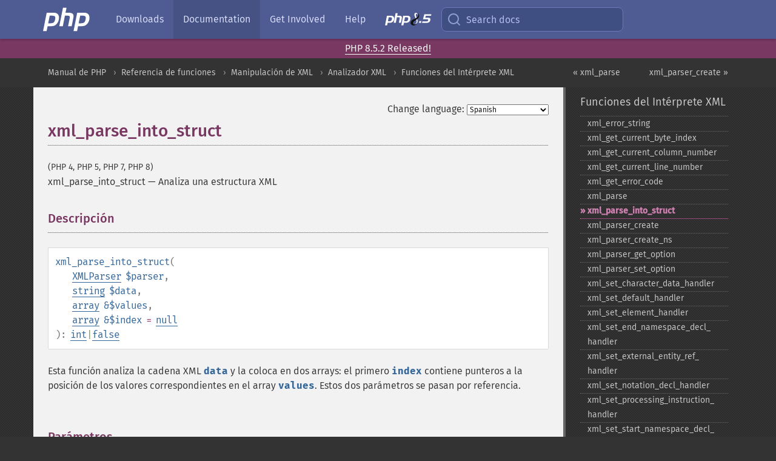

--- FILE ---
content_type: text/html; charset=utf-8
request_url: https://www.php.net/manual/es/function.xml-parse-into-struct.php
body_size: 10221
content:
<!DOCTYPE html>
<html xmlns="http://www.w3.org/1999/xhtml" lang="es">
<head>

  <meta charset="utf-8">
  <meta name="viewport" content="width=device-width, initial-scale=1.0">

     <base href="https://www.php.net/manual/es/function.xml-parse-into-struct.php">
  
  <title>PHP: xml_parse_into_struct - Manual</title>

      <link rel="stylesheet" type="text/css" href="/cached.php?t=1756715876&amp;f=/fonts/Fira/fira.css" media="screen">
      <link rel="stylesheet" type="text/css" href="/cached.php?t=1756715876&amp;f=/fonts/Font-Awesome/css/fontello.css" media="screen">
      <link rel="stylesheet" type="text/css" href="/cached.php?t=1763585401&amp;f=/styles/theme-base.css" media="screen">
      <link rel="stylesheet" type="text/css" href="/cached.php?t=1763575802&amp;f=/styles/theme-medium.css" media="screen">
  
 <link rel="icon" type="image/svg+xml" sizes="any" href="https://www.php.net/favicon.svg?v=2">
 <link rel="icon" type="image/png" sizes="196x196" href="https://www.php.net/favicon-196x196.png?v=2">
 <link rel="icon" type="image/png" sizes="32x32" href="https://www.php.net/favicon-32x32.png?v=2">
 <link rel="icon" type="image/png" sizes="16x16" href="https://www.php.net/favicon-16x16.png?v=2">
 <link rel="shortcut icon" href="https://www.php.net/favicon.ico?v=2">

 <link rel="search" type="application/opensearchdescription+xml" href="https://www.php.net/phpnetimprovedsearch.src" title="Add PHP.net search">
 <link rel="alternate" type="application/atom+xml" href="https://www.php.net/releases/feed.php" title="PHP Release feed">
 <link rel="alternate" type="application/atom+xml" href="https://www.php.net/feed.atom" title="PHP: Hypertext Preprocessor">

 <link rel="canonical" href="https://www.php.net/manual/es/function.xml-parse-into-struct.php">
 <link rel="shorturl" href="https://www.php.net/xml-parse-into-struct">
 <link rel="alternate" href="https://www.php.net/xml-parse-into-struct" hreflang="x-default">

 <link rel="contents" href="https://www.php.net/manual/es/index.php">
 <link rel="index" href="https://www.php.net/manual/es/ref.xml.php">
 <link rel="prev" href="https://www.php.net/manual/es/function.xml-parse.php">
 <link rel="next" href="https://www.php.net/manual/es/function.xml-parser-create.php">

 <link rel="alternate" href="https://www.php.net/manual/en/function.xml-parse-into-struct.php" hreflang="en">
 <link rel="alternate" href="https://www.php.net/manual/de/function.xml-parse-into-struct.php" hreflang="de">
 <link rel="alternate" href="https://www.php.net/manual/es/function.xml-parse-into-struct.php" hreflang="es">
 <link rel="alternate" href="https://www.php.net/manual/fr/function.xml-parse-into-struct.php" hreflang="fr">
 <link rel="alternate" href="https://www.php.net/manual/it/function.xml-parse-into-struct.php" hreflang="it">
 <link rel="alternate" href="https://www.php.net/manual/ja/function.xml-parse-into-struct.php" hreflang="ja">
 <link rel="alternate" href="https://www.php.net/manual/pt_BR/function.xml-parse-into-struct.php" hreflang="pt_BR">
 <link rel="alternate" href="https://www.php.net/manual/ru/function.xml-parse-into-struct.php" hreflang="ru">
 <link rel="alternate" href="https://www.php.net/manual/tr/function.xml-parse-into-struct.php" hreflang="tr">
 <link rel="alternate" href="https://www.php.net/manual/uk/function.xml-parse-into-struct.php" hreflang="uk">
 <link rel="alternate" href="https://www.php.net/manual/zh/function.xml-parse-into-struct.php" hreflang="zh">

<link rel="stylesheet" type="text/css" href="/cached.php?t=1756715876&amp;f=/fonts/Fira/fira.css" media="screen">
<link rel="stylesheet" type="text/css" href="/cached.php?t=1756715876&amp;f=/fonts/Font-Awesome/css/fontello.css" media="screen">
<link rel="stylesheet" type="text/css" href="/cached.php?t=1763585401&amp;f=/styles/theme-base.css" media="screen">
<link rel="stylesheet" type="text/css" href="/cached.php?t=1763575802&amp;f=/styles/theme-medium.css" media="screen">


 <base href="https://www.php.net/manual/es/function.xml-parse-into-struct.php">

<meta name="Description" content="Analiza una estructura XML" />

<meta name="twitter:card" content="summary_large_image" />
<meta name="twitter:site" content="@official_php" />
<meta name="twitter:title" content="PHP: xml_parse_into_struct - Manual" />
<meta name="twitter:description" content="Analiza una estructura XML" />
<meta name="twitter:creator" content="@official_php" />
<meta name="twitter:image:src" content="https://www.php.net/images/meta-image.png" />

<meta itemprop="name" content="PHP: xml_parse_into_struct - Manual" />
<meta itemprop="description" content="Analiza una estructura XML" />
<meta itemprop="image" content="https://www.php.net/images/meta-image.png" />

<meta property="og:image" content="https://www.php.net/images/meta-image.png" />
<meta property="og:description" content="Analiza una estructura XML" />

<link href="https://fosstodon.org/@php" rel="me" />
<!-- Matomo -->
<script>
    var _paq = window._paq = window._paq || [];
    /* tracker methods like "setCustomDimension" should be called before "trackPageView" */
    _paq.push(["setDoNotTrack", true]);
    _paq.push(["disableCookies"]);
    _paq.push(['trackPageView']);
    _paq.push(['enableLinkTracking']);
    (function() {
        var u="https://analytics.php.net/";
        _paq.push(['setTrackerUrl', u+'matomo.php']);
        _paq.push(['setSiteId', '1']);
        var d=document, g=d.createElement('script'), s=d.getElementsByTagName('script')[0];
        g.async=true; g.src=u+'matomo.js'; s.parentNode.insertBefore(g,s);
    })();
</script>
<!-- End Matomo Code -->
</head>
<body class="docs "><a href="/x-myracloud-5958a2bbbed300a9b9ac631223924e0b/1768889897.924" style="display:  none">update page now</a>

<nav class="navbar navbar-fixed-top">
  <div class="navbar__inner">
    <a href="/" aria-label="PHP Home" class="navbar__brand">
      <img
        src="/images/logos/php-logo-white.svg"
        aria-hidden="true"
        width="80"
        height="40"
      >
    </a>

    <div
      id="navbar__offcanvas"
      tabindex="-1"
      class="navbar__offcanvas"
      aria-label="Menu"
    >
      <button
        id="navbar__close-button"
        class="navbar__icon-item navbar_icon-item--visually-aligned navbar__close-button"
      >
        <svg xmlns="http://www.w3.org/2000/svg" width="24" viewBox="0 0 24 24" fill="currentColor"><path d="M19,6.41L17.59,5L12,10.59L6.41,5L5,6.41L10.59,12L5,17.59L6.41,19L12,13.41L17.59,19L19,17.59L13.41,12L19,6.41Z" /></svg>
      </button>

      <ul class="navbar__nav">
                            <li class="navbar__item">
              <a
                href="/downloads.php"
                                class="navbar__link  "
              >
                                  Downloads                              </a>
          </li>
                            <li class="navbar__item">
              <a
                href="/docs.php"
                aria-current="page"                class="navbar__link navbar__link--active "
              >
                                  Documentation                              </a>
          </li>
                            <li class="navbar__item">
              <a
                href="/get-involved.php"
                                class="navbar__link  "
              >
                                  Get Involved                              </a>
          </li>
                            <li class="navbar__item">
              <a
                href="/support.php"
                                class="navbar__link  "
              >
                                  Help                              </a>
          </li>
                            <li class="navbar__item">
              <a
                href="/releases/8.5/index.php"
                                class="navbar__link  navbar__release"
              >
                                  <img src="/images/php8/logo_php8_5.svg" alt="PHP 8.5">
                              </a>
          </li>
              </ul>
    </div>

    <div class="navbar__right">
        
      
      <!-- Desktop default search -->
      <form
        action="/manual-lookup.php"
        class="navbar__search-form"
      >
        <label for="navbar__search-input" aria-label="Search docs">
          <svg
  xmlns="http://www.w3.org/2000/svg"
  aria-hidden="true"
  width="24"
  viewBox="0 0 24 24"
  fill="none"
  stroke="currentColor"
  stroke-width="2"
  stroke-linecap="round"
  stroke-linejoin="round"
>
  <circle cx="11" cy="11" r="8"></circle>
  <line x1="21" y1="21" x2="16.65" y2="16.65"></line>
</svg>        </label>
        <input
          type="search"
          name="pattern"
          id="navbar__search-input"
          class="navbar__search-input"
          placeholder="Search docs"
          accesskey="s"
        >
        <input type="hidden" name="scope" value="quickref">
      </form>

      <!-- Desktop encanced search -->
      <button
        id="navbar__search-button"
        class="navbar__search-button"
        hidden
      >
        <svg
  xmlns="http://www.w3.org/2000/svg"
  aria-hidden="true"
  width="24"
  viewBox="0 0 24 24"
  fill="none"
  stroke="currentColor"
  stroke-width="2"
  stroke-linecap="round"
  stroke-linejoin="round"
>
  <circle cx="11" cy="11" r="8"></circle>
  <line x1="21" y1="21" x2="16.65" y2="16.65"></line>
</svg>        Search docs
      </button>

        
      <!-- Mobile default items -->
      <a
        id="navbar__search-link"
        href="/lookup-form.php"
        aria-label="Search docs"
        class="navbar__icon-item navbar__search-link"
      >
        <svg
  xmlns="http://www.w3.org/2000/svg"
  aria-hidden="true"
  width="24"
  viewBox="0 0 24 24"
  fill="none"
  stroke="currentColor"
  stroke-width="2"
  stroke-linecap="round"
  stroke-linejoin="round"
>
  <circle cx="11" cy="11" r="8"></circle>
  <line x1="21" y1="21" x2="16.65" y2="16.65"></line>
</svg>      </a>
      <a
        id="navbar__menu-link"
        href="/menu.php"
        aria-label="Menu"
        class="navbar__icon-item navbar_icon-item--visually-aligned navbar_menu-link"
      >
        <svg xmlns="http://www.w3.org/2000/svg"
  aria-hidden="true"
  width="24"
  viewBox="0 0 24 24"
  fill="currentColor"
>
  <path d="M3,6H21V8H3V6M3,11H21V13H3V11M3,16H21V18H3V16Z" />
</svg>      </a>

      <!-- Mobile enhanced items -->
      <button
        id="navbar__search-button-mobile"
        aria-label="Search docs"
        class="navbar__icon-item navbar__search-button-mobile"
        hidden
      >
        <svg
  xmlns="http://www.w3.org/2000/svg"
  aria-hidden="true"
  width="24"
  viewBox="0 0 24 24"
  fill="none"
  stroke="currentColor"
  stroke-width="2"
  stroke-linecap="round"
  stroke-linejoin="round"
>
  <circle cx="11" cy="11" r="8"></circle>
  <line x1="21" y1="21" x2="16.65" y2="16.65"></line>
</svg>      </button>
      <button
        id="navbar__menu-button"
        aria-label="Menu"
        class="navbar__icon-item navbar_icon-item--visually-aligned"
        hidden
      >
        <svg xmlns="http://www.w3.org/2000/svg"
  aria-hidden="true"
  width="24"
  viewBox="0 0 24 24"
  fill="currentColor"
>
  <path d="M3,6H21V8H3V6M3,11H21V13H3V11M3,16H21V18H3V16Z" />
</svg>      </button>
    </div>

    <div
      id="navbar__backdrop"
      class="navbar__backdrop"
    ></div>
  </div>

  <div id="flash-message"></div>
</nav>
<div class="headsup"><a href='/index.php#2026-01-15-3'>PHP 8.5.2 Released!</a></div>
<nav id="trick"><div><dl>
<dt><a href='/manual/en/getting-started.php'>Getting Started</a></dt>
	<dd><a href='/manual/en/introduction.php'>Introduction</a></dd>
	<dd><a href='/manual/en/tutorial.php'>A simple tutorial</a></dd>
<dt><a href='/manual/en/langref.php'>Language Reference</a></dt>
	<dd><a href='/manual/en/language.basic-syntax.php'>Basic syntax</a></dd>
	<dd><a href='/manual/en/language.types.php'>Types</a></dd>
	<dd><a href='/manual/en/language.variables.php'>Variables</a></dd>
	<dd><a href='/manual/en/language.constants.php'>Constants</a></dd>
	<dd><a href='/manual/en/language.expressions.php'>Expressions</a></dd>
	<dd><a href='/manual/en/language.operators.php'>Operators</a></dd>
	<dd><a href='/manual/en/language.control-structures.php'>Control Structures</a></dd>
	<dd><a href='/manual/en/language.functions.php'>Functions</a></dd>
	<dd><a href='/manual/en/language.oop5.php'>Classes and Objects</a></dd>
	<dd><a href='/manual/en/language.namespaces.php'>Namespaces</a></dd>
	<dd><a href='/manual/en/language.enumerations.php'>Enumerations</a></dd>
	<dd><a href='/manual/en/language.errors.php'>Errors</a></dd>
	<dd><a href='/manual/en/language.exceptions.php'>Exceptions</a></dd>
	<dd><a href='/manual/en/language.fibers.php'>Fibers</a></dd>
	<dd><a href='/manual/en/language.generators.php'>Generators</a></dd>
	<dd><a href='/manual/en/language.attributes.php'>Attributes</a></dd>
	<dd><a href='/manual/en/language.references.php'>References Explained</a></dd>
	<dd><a href='/manual/en/reserved.variables.php'>Predefined Variables</a></dd>
	<dd><a href='/manual/en/reserved.exceptions.php'>Predefined Exceptions</a></dd>
	<dd><a href='/manual/en/reserved.interfaces.php'>Predefined Interfaces and Classes</a></dd>
	<dd><a href='/manual/en/reserved.attributes.php'>Predefined Attributes</a></dd>
	<dd><a href='/manual/en/context.php'>Context options and parameters</a></dd>
	<dd><a href='/manual/en/wrappers.php'>Supported Protocols and Wrappers</a></dd>
</dl>
<dl>
<dt><a href='/manual/en/security.php'>Security</a></dt>
	<dd><a href='/manual/en/security.intro.php'>Introduction</a></dd>
	<dd><a href='/manual/en/security.general.php'>General considerations</a></dd>
	<dd><a href='/manual/en/security.cgi-bin.php'>Installed as CGI binary</a></dd>
	<dd><a href='/manual/en/security.apache.php'>Installed as an Apache module</a></dd>
	<dd><a href='/manual/en/security.sessions.php'>Session Security</a></dd>
	<dd><a href='/manual/en/security.filesystem.php'>Filesystem Security</a></dd>
	<dd><a href='/manual/en/security.database.php'>Database Security</a></dd>
	<dd><a href='/manual/en/security.errors.php'>Error Reporting</a></dd>
	<dd><a href='/manual/en/security.variables.php'>User Submitted Data</a></dd>
	<dd><a href='/manual/en/security.hiding.php'>Hiding PHP</a></dd>
	<dd><a href='/manual/en/security.current.php'>Keeping Current</a></dd>
<dt><a href='/manual/en/features.php'>Features</a></dt>
	<dd><a href='/manual/en/features.http-auth.php'>HTTP authentication with PHP</a></dd>
	<dd><a href='/manual/en/features.cookies.php'>Cookies</a></dd>
	<dd><a href='/manual/en/features.sessions.php'>Sessions</a></dd>
	<dd><a href='/manual/en/features.file-upload.php'>Handling file uploads</a></dd>
	<dd><a href='/manual/en/features.remote-files.php'>Using remote files</a></dd>
	<dd><a href='/manual/en/features.connection-handling.php'>Connection handling</a></dd>
	<dd><a href='/manual/en/features.persistent-connections.php'>Persistent Database Connections</a></dd>
	<dd><a href='/manual/en/features.commandline.php'>Command line usage</a></dd>
	<dd><a href='/manual/en/features.gc.php'>Garbage Collection</a></dd>
	<dd><a href='/manual/en/features.dtrace.php'>DTrace Dynamic Tracing</a></dd>
</dl>
<dl>
<dt><a href='/manual/en/funcref.php'>Function Reference</a></dt>
	<dd><a href='/manual/en/refs.basic.php.php'>Affecting PHP's Behaviour</a></dd>
	<dd><a href='/manual/en/refs.utilspec.audio.php'>Audio Formats Manipulation</a></dd>
	<dd><a href='/manual/en/refs.remote.auth.php'>Authentication Services</a></dd>
	<dd><a href='/manual/en/refs.utilspec.cmdline.php'>Command Line Specific Extensions</a></dd>
	<dd><a href='/manual/en/refs.compression.php'>Compression and Archive Extensions</a></dd>
	<dd><a href='/manual/en/refs.crypto.php'>Cryptography Extensions</a></dd>
	<dd><a href='/manual/en/refs.database.php'>Database Extensions</a></dd>
	<dd><a href='/manual/en/refs.calendar.php'>Date and Time Related Extensions</a></dd>
	<dd><a href='/manual/en/refs.fileprocess.file.php'>File System Related Extensions</a></dd>
	<dd><a href='/manual/en/refs.international.php'>Human Language and Character Encoding Support</a></dd>
	<dd><a href='/manual/en/refs.utilspec.image.php'>Image Processing and Generation</a></dd>
	<dd><a href='/manual/en/refs.remote.mail.php'>Mail Related Extensions</a></dd>
	<dd><a href='/manual/en/refs.math.php'>Mathematical Extensions</a></dd>
	<dd><a href='/manual/en/refs.utilspec.nontext.php'>Non-Text MIME Output</a></dd>
	<dd><a href='/manual/en/refs.fileprocess.process.php'>Process Control Extensions</a></dd>
	<dd><a href='/manual/en/refs.basic.other.php'>Other Basic Extensions</a></dd>
	<dd><a href='/manual/en/refs.remote.other.php'>Other Services</a></dd>
	<dd><a href='/manual/en/refs.search.php'>Search Engine Extensions</a></dd>
	<dd><a href='/manual/en/refs.utilspec.server.php'>Server Specific Extensions</a></dd>
	<dd><a href='/manual/en/refs.basic.session.php'>Session Extensions</a></dd>
	<dd><a href='/manual/en/refs.basic.text.php'>Text Processing</a></dd>
	<dd><a href='/manual/en/refs.basic.vartype.php'>Variable and Type Related Extensions</a></dd>
	<dd><a href='/manual/en/refs.webservice.php'>Web Services</a></dd>
	<dd><a href='/manual/en/refs.utilspec.windows.php'>Windows Only Extensions</a></dd>
	<dd><a href='/manual/en/refs.xml.php'>XML Manipulation</a></dd>
	<dd><a href='/manual/en/refs.ui.php'>GUI Extensions</a></dd>
</dl>
<dl>
<dt>Keyboard Shortcuts</dt><dt>?</dt>
<dd>This help</dd>
<dt>j</dt>
<dd>Next menu item</dd>
<dt>k</dt>
<dd>Previous menu item</dd>
<dt>g p</dt>
<dd>Previous man page</dd>
<dt>g n</dt>
<dd>Next man page</dd>
<dt>G</dt>
<dd>Scroll to bottom</dd>
<dt>g g</dt>
<dd>Scroll to top</dd>
<dt>g h</dt>
<dd>Goto homepage</dd>
<dt>g s</dt>
<dd>Goto search<br>(current page)</dd>
<dt>/</dt>
<dd>Focus search box</dd>
</dl></div></nav>
<div id="goto">
    <div class="search">
         <div class="text"></div>
         <div class="results"><ul></ul></div>
   </div>
</div>

  <div id="breadcrumbs" class="clearfix">
    <div id="breadcrumbs-inner">
          <div class="next">
        <a href="function.xml-parser-create.php">
          xml_parser_create &raquo;
        </a>
      </div>
              <div class="prev">
        <a href="function.xml-parse.php">
          &laquo; xml_parse        </a>
      </div>
          <ul>
            <li><a href='index.php'>Manual de PHP</a></li>      <li><a href='funcref.php'>Referencia de funciones</a></li>      <li><a href='refs.xml.php'>Manipulaci&oacute;n de XML</a></li>      <li><a href='book.xml.php'>Analizador XML</a></li>      <li><a href='ref.xml.php'>Funciones del Int&eacute;rprete XML</a></li>      </ul>
    </div>
  </div>




<div id="layout" class="clearfix">
  <section id="layout-content">
  <div class="page-tools">
    <div class="change-language">
      <form action="/manual/change.php" method="get" id="changelang" name="changelang">
        <fieldset>
          <label for="changelang-langs">Change language:</label>
          <select onchange="document.changelang.submit()" name="page" id="changelang-langs">
            <option value='en/function.xml-parse-into-struct.php'>English</option>
            <option value='de/function.xml-parse-into-struct.php'>German</option>
            <option value='es/function.xml-parse-into-struct.php' selected="selected">Spanish</option>
            <option value='fr/function.xml-parse-into-struct.php'>French</option>
            <option value='it/function.xml-parse-into-struct.php'>Italian</option>
            <option value='ja/function.xml-parse-into-struct.php'>Japanese</option>
            <option value='pt_BR/function.xml-parse-into-struct.php'>Brazilian Portuguese</option>
            <option value='ru/function.xml-parse-into-struct.php'>Russian</option>
            <option value='tr/function.xml-parse-into-struct.php'>Turkish</option>
            <option value='uk/function.xml-parse-into-struct.php'>Ukrainian</option>
            <option value='zh/function.xml-parse-into-struct.php'>Chinese (Simplified)</option>
            <option value='help-translate.php'>Other</option>
          </select>
        </fieldset>
      </form>
    </div>
  </div><div id="function.xml-parse-into-struct" class="refentry">
 <div class="refnamediv">
  <h1 class="refname">xml_parse_into_struct</h1>
  <p class="verinfo">(PHP 4, PHP 5, PHP 7, PHP 8)</p><p class="refpurpose"><span class="refname">xml_parse_into_struct</span> &mdash; <span class="dc-title">Analiza una estructura XML</span></p>

 </div>

 <div class="refsect1 description" id="refsect1-function.xml-parse-into-struct-description">
  <h3 class="title">Descripción</h3>
  <div class="methodsynopsis dc-description">
   <span class="methodname"><strong>xml_parse_into_struct</strong></span>(<br>&nbsp;&nbsp;&nbsp;&nbsp;<span class="methodparam"><span class="type"><a href="class.xmlparser.php" class="type XMLParser">XMLParser</a></span> <code class="parameter">$parser</code></span>,<br>&nbsp;&nbsp;&nbsp;&nbsp;<span class="methodparam"><span class="type"><a href="language.types.string.php" class="type string">string</a></span> <code class="parameter">$data</code></span>,<br>&nbsp;&nbsp;&nbsp;&nbsp;<span class="methodparam"><span class="type"><a href="language.types.array.php" class="type array">array</a></span> <code class="parameter reference">&$values</code></span>,<br>&nbsp;&nbsp;&nbsp;&nbsp;<span class="methodparam"><span class="type"><a href="language.types.array.php" class="type array">array</a></span> <code class="parameter reference">&$index</code><span class="initializer"> = <strong><code><a href="reserved.constants.php#constant.null">null</a></code></strong></span></span><br>): <span class="type"><span class="type"><a href="language.types.integer.php" class="type int">int</a></span>|<span class="type"><a href="language.types.singleton.php" class="type false">false</a></span></span></div>

  <p class="para rdfs-comment">
   Esta función analiza la cadena XML <code class="parameter">data</code> y la coloca en dos arrays: el primero <code class="parameter">index</code> contiene punteros a la posición de los valores correspondientes en el array <code class="parameter">values</code>. Estos dos parámetros se pasan por referencia.
  </p>
 </div>


 <div class="refsect1 parameters" id="refsect1-function.xml-parse-into-struct-parameters">
  <h3 class="title">Parámetros</h3>
  <p class="para">
   <dl>
    
     <dt><code class="parameter">parser</code></dt>
     <dd>
      <p class="para">
       Una referencia a un analizador XML.
      </p>
     </dd>
    
    
     <dt><code class="parameter">data</code></dt>
     <dd>
      <p class="para">
       Un string que contiene los datos XML.
      </p>
     </dd>
    
    
     <dt><code class="parameter">values</code></dt>
     <dd>
      <p class="para">
       Un array que contiene los valores de los datos XML.
      </p>
     </dd>
    
    
     <dt><code class="parameter">index</code></dt>
     <dd>
      <p class="para">
       Un array que contiene los punteros a los valores apropiados en el parámetro $values.
      </p>
     </dd>
    
   </dl>
  </p>
 </div>


 <div class="refsect1 returnvalues" id="refsect1-function.xml-parse-into-struct-returnvalues">
  <h3 class="title">Valores devueltos</h3>
  <p class="para">
   <span class="function"><strong>xml_parse_into_struct()</strong></span> retorna 0 si ocurre un error y 1 en caso de éxito. Esto no es lo mismo que <strong><code><a href="reserved.constants.php#constant.false">false</a></code></strong> y <strong><code><a href="reserved.constants.php#constant.true">true</a></code></strong>, por lo que se debe tener precaución con los operadores como ===.
  </p>
 </div>


 <div class="refsect1 changelog" id="refsect1-function.xml-parse-into-struct-changelog">
  <h3 class="title">Historial de cambios</h3>
  <table class="doctable informaltable">
   
    <thead>
     <tr>
      <th>Versión</th>
      <th>Descripción</th>
     </tr>

    </thead>

    <tbody class="tbody">
     <tr>
 <td>8.0.0</td>
 <td>
  <code class="parameter">parser</code> ahora espera una instancia de <span class="classname"><a href="class.xmlparser.php" class="classname">XMLParser</a></span>
  en lugar de un <span class="type"><a href="language.types.resource.php" class="type resource">resource</a></span> <code class="literal">xml</code>.
 </td>
</tr>

    </tbody>
   
  </table>

 </div>


 <div class="refsect1 examples" id="refsect1-function.xml-parse-into-struct-examples">
  <h3 class="title">Ejemplos</h3>
  <p class="para">
   A continuación, se encuentra un ejemplo que ilustra la estructura de los dos arrays generados por la función. Se utiliza una etiqueta simple <code class="literal">note</code>, colocada dentro de otra etiqueta <code class="literal">para</code>. Se analiza todo y se muestra la estructura generada:
   <div class="example" id="example-1">
    <p><strong>Ejemplo #1 Ejemplo con <span class="function"><strong>xml_parse_into_struct()</strong></span></strong></p>
    <div class="example-contents">
<div class="annotation-interactive phpcode"><code><span style="color: #000000"><span style="color: #0000BB">&lt;?php<br />$simple </span><span style="color: #007700">= </span><span style="color: #DD0000">"&lt;para&gt;&lt;note&gt;simple note&lt;/note&gt;&lt;/para&gt;"</span><span style="color: #007700">;<br /></span><span style="color: #0000BB">$p </span><span style="color: #007700">= </span><span style="color: #0000BB">xml_parser_create</span><span style="color: #007700">();<br /></span><span style="color: #0000BB">xml_parse_into_struct</span><span style="color: #007700">(</span><span style="color: #0000BB">$p</span><span style="color: #007700">, </span><span style="color: #0000BB">$simple</span><span style="color: #007700">, </span><span style="color: #0000BB">$vals</span><span style="color: #007700">, </span><span style="color: #0000BB">$index</span><span style="color: #007700">);<br />echo </span><span style="color: #DD0000">"Array Index\n"</span><span style="color: #007700">;<br /></span><span style="color: #0000BB">print_r</span><span style="color: #007700">(</span><span style="color: #0000BB">$index</span><span style="color: #007700">);<br />echo </span><span style="color: #DD0000">"\nArray Vals\n"</span><span style="color: #007700">;<br /></span><span style="color: #0000BB">print_r</span><span style="color: #007700">(</span><span style="color: #0000BB">$vals</span><span style="color: #007700">);<br /></span><span style="color: #0000BB">?&gt;</span></span></code></div>
    </div>

    <div class="example-contents"><p>
     Mostrará:
    </p></div>
    <div class="example-contents screen">
<div class="annotation-interactive examplescode"><pre class="examplescode">Array Index
Array
(
    [PARA] =&gt; Array
        (
            [0] =&gt; 0
            [1] =&gt; 2
        )

    [NOTE] =&gt; Array
        (
            [0] =&gt; 1
        )

)

Array Vals
Array
(
    [0] =&gt; Array
        (
            [tag] =&gt; PARA
            [type] =&gt; open
            [level] =&gt; 1
        )

    [1] =&gt; Array
        (
            [tag] =&gt; NOTE
            [type] =&gt; complete
            [level] =&gt; 2
            [value] =&gt; simple note
        )

    [2] =&gt; Array
        (
            [tag] =&gt; PARA
            [type] =&gt; close
            [level] =&gt; 1
        )

)</pre>
</div>
    </div>
   </div>
  </p>
  <p class="para">
   El análisis basado en eventos (como el de expat) puede resultar complejo cuando el documento XML es complejo. <span class="function"><strong>xml_parse_into_struct()</strong></span> no genera objetos de tipo DOM, sino que genera estructuras que pueden ser recorridas de manera similar a un árbol. Consideremos el siguiente fichero, que representa una pequeña base de datos XML:
   <div class="example" id="example-2">
    <p><strong>Ejemplo #2 moldb.xml - Pequeña base de datos molecular</strong></p>
    <div class="example-contents">
<div class="annotation-interactive xmlcode"><pre class="xmlcode">&lt;?xml version=&quot;1.0&quot;?&gt;
&lt;moldb&gt;

  &lt;molecule&gt;
      &lt;name&gt;Alanine&lt;/name&gt;
      &lt;symbol&gt;ala&lt;/symbol&gt;
      &lt;code&gt;A&lt;/code&gt;
      &lt;type&gt;hydrophobic&lt;/type&gt;
  &lt;/molecule&gt;

  &lt;molecule&gt;
      &lt;name&gt;Lysine&lt;/name&gt;
      &lt;symbol&gt;lys&lt;/symbol&gt;
      &lt;code&gt;K&lt;/code&gt;
      &lt;type&gt;charged&lt;/type&gt;
  &lt;/molecule&gt;

&lt;/moldb&gt;</pre>
</div>
    </div>

   </div>
   Y ahora, un código que analiza el documento y genera los objetos correspondientes:
   <div class="example" id="example-3">
    <p><strong>Ejemplo #3 
     parsemoldb.php: Analiza moldb.xml y crea un array de objetos moleculares
    </strong></p>
    <div class="example-contents">
<div class="annotation-interactive phpcode"><code><span style="color: #000000"><span style="color: #0000BB">&lt;?php<br /><br /></span><span style="color: #007700">class </span><span style="color: #0000BB">AminoAcid </span><span style="color: #007700">{<br />    var </span><span style="color: #0000BB">$name</span><span style="color: #007700">;  </span><span style="color: #FF8000">// nombre aa<br />    </span><span style="color: #007700">var </span><span style="color: #0000BB">$symbol</span><span style="color: #007700">;    </span><span style="color: #FF8000">// símbolo de tres letras<br />    </span><span style="color: #007700">var </span><span style="color: #0000BB">$code</span><span style="color: #007700">;  </span><span style="color: #FF8000">// código de una letra<br />    </span><span style="color: #007700">var </span><span style="color: #0000BB">$type</span><span style="color: #007700">;  </span><span style="color: #FF8000">// hidrofóbico, cargado o neutro<br /><br />    </span><span style="color: #007700">function </span><span style="color: #0000BB">__construct </span><span style="color: #007700">(</span><span style="color: #0000BB">$aa</span><span style="color: #007700">) {<br />        foreach (</span><span style="color: #0000BB">$aa </span><span style="color: #007700">as </span><span style="color: #0000BB">$k</span><span style="color: #007700">=&gt;</span><span style="color: #0000BB">$v</span><span style="color: #007700">)<br />            </span><span style="color: #0000BB">$this</span><span style="color: #007700">-&gt;</span><span style="color: #0000BB">$k </span><span style="color: #007700">= </span><span style="color: #0000BB">$aa</span><span style="color: #007700">[</span><span style="color: #0000BB">$k</span><span style="color: #007700">];<br />    }<br />}<br /><br />function </span><span style="color: #0000BB">readDatabase</span><span style="color: #007700">(</span><span style="color: #0000BB">$filename</span><span style="color: #007700">)<br />{<br />    </span><span style="color: #FF8000">// lee la base de datos xml de aminoácidos<br />    </span><span style="color: #0000BB">$data </span><span style="color: #007700">= </span><span style="color: #0000BB">file_get_contents</span><span style="color: #007700">(</span><span style="color: #0000BB">$filename</span><span style="color: #007700">);<br />    </span><span style="color: #0000BB">$parser </span><span style="color: #007700">= </span><span style="color: #0000BB">xml_parser_create</span><span style="color: #007700">();<br />    </span><span style="color: #0000BB">xml_parser_set_option</span><span style="color: #007700">(</span><span style="color: #0000BB">$parser</span><span style="color: #007700">, </span><span style="color: #0000BB">XML_OPTION_CASE_FOLDING</span><span style="color: #007700">, </span><span style="color: #0000BB">0</span><span style="color: #007700">);<br />    </span><span style="color: #0000BB">xml_parser_set_option</span><span style="color: #007700">(</span><span style="color: #0000BB">$parser</span><span style="color: #007700">, </span><span style="color: #0000BB">XML_OPTION_SKIP_WHITE</span><span style="color: #007700">, </span><span style="color: #0000BB">1</span><span style="color: #007700">);<br />    </span><span style="color: #0000BB">xml_parse_into_struct</span><span style="color: #007700">(</span><span style="color: #0000BB">$parser</span><span style="color: #007700">, </span><span style="color: #0000BB">$data</span><span style="color: #007700">, </span><span style="color: #0000BB">$values</span><span style="color: #007700">, </span><span style="color: #0000BB">$tags</span><span style="color: #007700">);<br />    unset(</span><span style="color: #0000BB">$parser</span><span style="color: #007700">);<br /><br />    </span><span style="color: #FF8000">// bucle a través de las estructuras<br />    </span><span style="color: #007700">foreach (</span><span style="color: #0000BB">$tags </span><span style="color: #007700">as </span><span style="color: #0000BB">$key</span><span style="color: #007700">=&gt;</span><span style="color: #0000BB">$val</span><span style="color: #007700">) {<br />        if (</span><span style="color: #0000BB">$key </span><span style="color: #007700">== </span><span style="color: #DD0000">"molecule"</span><span style="color: #007700">) {<br />            </span><span style="color: #0000BB">$molranges </span><span style="color: #007700">= </span><span style="color: #0000BB">$val</span><span style="color: #007700">;<br />            </span><span style="color: #FF8000">// cada par contiguo de entradas del array son los límites inferior y superior para cada definición de molécula<br />            </span><span style="color: #007700">for (</span><span style="color: #0000BB">$i</span><span style="color: #007700">=</span><span style="color: #0000BB">0</span><span style="color: #007700">; </span><span style="color: #0000BB">$i </span><span style="color: #007700">&lt; </span><span style="color: #0000BB">count</span><span style="color: #007700">(</span><span style="color: #0000BB">$molranges</span><span style="color: #007700">); </span><span style="color: #0000BB">$i</span><span style="color: #007700">+=</span><span style="color: #0000BB">2</span><span style="color: #007700">) {<br />                </span><span style="color: #0000BB">$offset </span><span style="color: #007700">= </span><span style="color: #0000BB">$molranges</span><span style="color: #007700">[</span><span style="color: #0000BB">$i</span><span style="color: #007700">] + </span><span style="color: #0000BB">1</span><span style="color: #007700">;<br />                </span><span style="color: #0000BB">$len </span><span style="color: #007700">= </span><span style="color: #0000BB">$molranges</span><span style="color: #007700">[</span><span style="color: #0000BB">$i </span><span style="color: #007700">+ </span><span style="color: #0000BB">1</span><span style="color: #007700">] - </span><span style="color: #0000BB">$offset</span><span style="color: #007700">;<br />                </span><span style="color: #0000BB">$tdb</span><span style="color: #007700">[] = </span><span style="color: #0000BB">parseMol</span><span style="color: #007700">(</span><span style="color: #0000BB">array_slice</span><span style="color: #007700">(</span><span style="color: #0000BB">$values</span><span style="color: #007700">, </span><span style="color: #0000BB">$offset</span><span style="color: #007700">, </span><span style="color: #0000BB">$len</span><span style="color: #007700">));<br />            }<br />        } else {<br />            continue;<br />        }<br />    }<br />    return </span><span style="color: #0000BB">$tdb</span><span style="color: #007700">;<br />}<br /><br />function </span><span style="color: #0000BB">parseMol</span><span style="color: #007700">(</span><span style="color: #0000BB">$mvalues</span><span style="color: #007700">) {<br />    for (</span><span style="color: #0000BB">$i</span><span style="color: #007700">=</span><span style="color: #0000BB">0</span><span style="color: #007700">; </span><span style="color: #0000BB">$i </span><span style="color: #007700">&lt; </span><span style="color: #0000BB">count</span><span style="color: #007700">(</span><span style="color: #0000BB">$mvalues</span><span style="color: #007700">); </span><span style="color: #0000BB">$i</span><span style="color: #007700">++)<br />        </span><span style="color: #0000BB">$mol</span><span style="color: #007700">[</span><span style="color: #0000BB">$mvalues</span><span style="color: #007700">[</span><span style="color: #0000BB">$i</span><span style="color: #007700">][</span><span style="color: #DD0000">"tag"</span><span style="color: #007700">]] = </span><span style="color: #0000BB">$mvalues</span><span style="color: #007700">[</span><span style="color: #0000BB">$i</span><span style="color: #007700">][</span><span style="color: #DD0000">"value"</span><span style="color: #007700">];<br />    return new </span><span style="color: #0000BB">AminoAcid</span><span style="color: #007700">(</span><span style="color: #0000BB">$mol</span><span style="color: #007700">);<br />}<br /><br /></span><span style="color: #0000BB">$db </span><span style="color: #007700">= </span><span style="color: #0000BB">readDatabase</span><span style="color: #007700">(</span><span style="color: #DD0000">"moldb.xml"</span><span style="color: #007700">);<br />echo </span><span style="color: #DD0000">"** Base de objetos AminoAcid:\n"</span><span style="color: #007700">;<br /></span><span style="color: #0000BB">print_r</span><span style="color: #007700">(</span><span style="color: #0000BB">$db</span><span style="color: #007700">);<br /><br /></span><span style="color: #0000BB">?&gt;</span></span></code></div>
    </div>

   </div>
   Tras la ejecución de <var class="filename">parsemoldb.php</var>, la variable <var class="varname">$db</var> contiene un array de objetos <span class="classname"><strong class="classname">AminoAcid</strong></span>, y la salida lo confirma:
   <div class="informalexample">
    <div class="example-contents screen">
<div class="annotation-interactive examplescode"><pre class="examplescode">** Base de objetos AminoAcid:
Array
(
    [0] =&gt; aminoacid Object
        (
            [name] =&gt; Alanine
            [symbol] =&gt; ala
            [code] =&gt; A
            [type] =&gt; hydrophobic
        )

    [1] =&gt; aminoacid Object
        (
            [name] =&gt; Lysine
            [symbol] =&gt; lys
            [code] =&gt; K
            [type] =&gt; charged
        )

)</pre>
</div>
    </div>
   </div>
  </p>
 </div>


</div>    <div class="contribute">
      <h3 class="title">Found A Problem?</h3>
      <div>
         
      </div>
      <div class="edit-bug">
        <a href="https://github.com/php/doc-base/blob/master/README.md" title="This will take you to our contribution guidelines on GitHub" target="_blank" rel="noopener noreferrer">Learn How To Improve This Page</a>
        •
        <a href="https://github.com/php/doc-es/blob/master/reference/xml/functions/xml-parse-into-struct.xml">Submit a Pull Request</a>
        •
        <a href="https://github.com/php/doc-es/issues/new?body=From%20manual%20page:%20https:%2F%2Fphp.net%2Ffunction.xml-parse-into-struct%0A%0A---">Report a Bug</a>
      </div>
    </div><section id="usernotes">
<div class="head">
<span class="action"><a href="/manual/add-note.php?sect=function.xml-parse-into-struct&amp;repo=es&amp;redirect=https://www.php.net/manual/es/function.xml-parse-into-struct.php">＋<small>add a note</small></a></span>
<h3 class="title">User Contributed Notes </h3>
</div>
 <div class="note">There are no user contributed notes for this page.</div></section>    </section><!-- layout-content -->
        <aside class='layout-menu'>

        <ul class='parent-menu-list'>
                                    <li>
                <a href="ref.xml.php">Funciones del Int&eacute;rprete XML</a>

                                    <ul class='child-menu-list'>

                                                <li class="">
                            <a href="function.xml-error-string.php" title="xml_&#8203;error_&#8203;string">xml_&#8203;error_&#8203;string</a>
                        </li>
                                                <li class="">
                            <a href="function.xml-get-current-byte-index.php" title="xml_&#8203;get_&#8203;current_&#8203;byte_&#8203;index">xml_&#8203;get_&#8203;current_&#8203;byte_&#8203;index</a>
                        </li>
                                                <li class="">
                            <a href="function.xml-get-current-column-number.php" title="xml_&#8203;get_&#8203;current_&#8203;column_&#8203;number">xml_&#8203;get_&#8203;current_&#8203;column_&#8203;number</a>
                        </li>
                                                <li class="">
                            <a href="function.xml-get-current-line-number.php" title="xml_&#8203;get_&#8203;current_&#8203;line_&#8203;number">xml_&#8203;get_&#8203;current_&#8203;line_&#8203;number</a>
                        </li>
                                                <li class="">
                            <a href="function.xml-get-error-code.php" title="xml_&#8203;get_&#8203;error_&#8203;code">xml_&#8203;get_&#8203;error_&#8203;code</a>
                        </li>
                                                <li class="">
                            <a href="function.xml-parse.php" title="xml_&#8203;parse">xml_&#8203;parse</a>
                        </li>
                                                <li class="current">
                            <a href="function.xml-parse-into-struct.php" title="xml_&#8203;parse_&#8203;into_&#8203;struct">xml_&#8203;parse_&#8203;into_&#8203;struct</a>
                        </li>
                                                <li class="">
                            <a href="function.xml-parser-create.php" title="xml_&#8203;parser_&#8203;create">xml_&#8203;parser_&#8203;create</a>
                        </li>
                                                <li class="">
                            <a href="function.xml-parser-create-ns.php" title="xml_&#8203;parser_&#8203;create_&#8203;ns">xml_&#8203;parser_&#8203;create_&#8203;ns</a>
                        </li>
                                                <li class="">
                            <a href="function.xml-parser-get-option.php" title="xml_&#8203;parser_&#8203;get_&#8203;option">xml_&#8203;parser_&#8203;get_&#8203;option</a>
                        </li>
                                                <li class="">
                            <a href="function.xml-parser-set-option.php" title="xml_&#8203;parser_&#8203;set_&#8203;option">xml_&#8203;parser_&#8203;set_&#8203;option</a>
                        </li>
                                                <li class="">
                            <a href="function.xml-set-character-data-handler.php" title="xml_&#8203;set_&#8203;character_&#8203;data_&#8203;handler">xml_&#8203;set_&#8203;character_&#8203;data_&#8203;handler</a>
                        </li>
                                                <li class="">
                            <a href="function.xml-set-default-handler.php" title="xml_&#8203;set_&#8203;default_&#8203;handler">xml_&#8203;set_&#8203;default_&#8203;handler</a>
                        </li>
                                                <li class="">
                            <a href="function.xml-set-element-handler.php" title="xml_&#8203;set_&#8203;element_&#8203;handler">xml_&#8203;set_&#8203;element_&#8203;handler</a>
                        </li>
                                                <li class="">
                            <a href="function.xml-set-end-namespace-decl-handler.php" title="xml_&#8203;set_&#8203;end_&#8203;namespace_&#8203;decl_&#8203;handler">xml_&#8203;set_&#8203;end_&#8203;namespace_&#8203;decl_&#8203;handler</a>
                        </li>
                                                <li class="">
                            <a href="function.xml-set-external-entity-ref-handler.php" title="xml_&#8203;set_&#8203;external_&#8203;entity_&#8203;ref_&#8203;handler">xml_&#8203;set_&#8203;external_&#8203;entity_&#8203;ref_&#8203;handler</a>
                        </li>
                                                <li class="">
                            <a href="function.xml-set-notation-decl-handler.php" title="xml_&#8203;set_&#8203;notation_&#8203;decl_&#8203;handler">xml_&#8203;set_&#8203;notation_&#8203;decl_&#8203;handler</a>
                        </li>
                                                <li class="">
                            <a href="function.xml-set-processing-instruction-handler.php" title="xml_&#8203;set_&#8203;processing_&#8203;instruction_&#8203;handler">xml_&#8203;set_&#8203;processing_&#8203;instruction_&#8203;handler</a>
                        </li>
                                                <li class="">
                            <a href="function.xml-set-start-namespace-decl-handler.php" title="xml_&#8203;set_&#8203;start_&#8203;namespace_&#8203;decl_&#8203;handler">xml_&#8203;set_&#8203;start_&#8203;namespace_&#8203;decl_&#8203;handler</a>
                        </li>
                                                <li class="">
                            <a href="function.xml-set-unparsed-entity-decl-handler.php" title="xml_&#8203;set_&#8203;unparsed_&#8203;entity_&#8203;decl_&#8203;handler">xml_&#8203;set_&#8203;unparsed_&#8203;entity_&#8203;decl_&#8203;handler</a>
                        </li>
                        
                    </ul>
                
            </li>
                        
                        <li>
                <span class="header">Deprecated</span>
                <ul class="child-menu-list">
                                    <li class="">
                        <a href="function.xml-parser-free.php" title="xml_&#8203;parser_&#8203;free">xml_&#8203;parser_&#8203;free</a>
                    </li>
                                    <li class="">
                        <a href="function.xml-set-object.php" title="xml_&#8203;set_&#8203;object">xml_&#8203;set_&#8203;object</a>
                    </li>
                                </ul>
            </li>
                    </ul>
    </aside>


  </div><!-- layout -->

  <footer>
    <div class="container footer-content">
      <div class="row-fluid">
      <ul class="footmenu">
        <li><a href="/manual/es/copyright.php">Copyright &copy; 2001-2026 The PHP Documentation Group</a></li>
        <li><a href="/my.php">My PHP.net</a></li>
        <li><a href="/contact.php">Contact</a></li>
        <li><a href="/sites.php">Other PHP.net sites</a></li>
        <li><a href="/privacy.php">Privacy policy</a></li>
      </ul>
      </div>
    </div>
  </footer>
    
<script src="/cached.php?t=1756715876&amp;f=/js/ext/jquery-3.6.0.min.js"></script>
<script src="/cached.php?t=1756715876&amp;f=/js/ext/FuzzySearch.min.js"></script>
<script src="/cached.php?t=1756715876&amp;f=/js/ext/mousetrap.min.js"></script>
<script src="/cached.php?t=1756715876&amp;f=/js/ext/jquery.scrollTo.min.js"></script>
<script src="/cached.php?t=1768309801&amp;f=/js/search.js"></script>
<script src="/cached.php?t=1768309801&amp;f=/js/common.js"></script>
<script type="module" src="/cached.php?t=1759587603&amp;f=/js/interactive-examples.js"></script>

<a id="toTop" href="javascript:;"><span id="toTopHover"></span><img width="40" height="40" alt="To Top" src="/images/to-top@2x.png"></a>

<div id="search-modal__backdrop" class="search-modal__backdrop">
  <div
    role="dialog"
    aria-label="Search modal"
    id="search-modal"
    class="search-modal"
  >
    <div class="search-modal__header">
      <div class="search-modal__form">
        <div class="search-modal__input-icon">
          <!-- https://feathericons.com search -->
          <svg xmlns="http://www.w3.org/2000/svg"
            aria-hidden="true"
            width="24"
            viewBox="0 0 24 24"
            fill="none"
            stroke="currentColor"
            stroke-width="2"
            stroke-linecap="round"
            stroke-linejoin="round"
          >
            <circle cx="11" cy="11" r="8"></circle>
            <line x1="21" y1="21" x2="16.65" y2="16.65"></line>
          </svg>
        </div>
        <input
          type="search"
          id="search-modal__input"
          class="search-modal__input"
          placeholder="Search docs"
          aria-label="Search docs"
        />
      </div>

      <button aria-label="Close" class="search-modal__close">
        <!-- https://pictogrammers.com/library/mdi/icon/close/ -->
        <svg
          xmlns="http://www.w3.org/2000/svg"
          aria-hidden="true"
          width="24"
          viewBox="0 0 24 24"
        >
          <path d="M19,6.41L17.59,5L12,10.59L6.41,5L5,6.41L10.59,12L5,17.59L6.41,19L12,13.41L17.59,19L19,17.59L13.41,12L19,6.41Z"/>
        </svg>
      </button>
    </div>
    <div
      role="listbox"
      aria-label="Search results"
      id="search-modal__results"
      class="search-modal__results"
    ></div>
    <div class="search-modal__helper-text">
      <div>
        <kbd>↑</kbd> and <kbd>↓</kbd> to navigate •
        <kbd>Enter</kbd> to select •
        <kbd>Esc</kbd> to close • <kbd>/</kbd> to open
      </div>
      <div>
        Press <kbd>Enter</kbd> without
        selection to search using Google
      </div>
    </div>
  </div>
</div>

</body>
</html>
